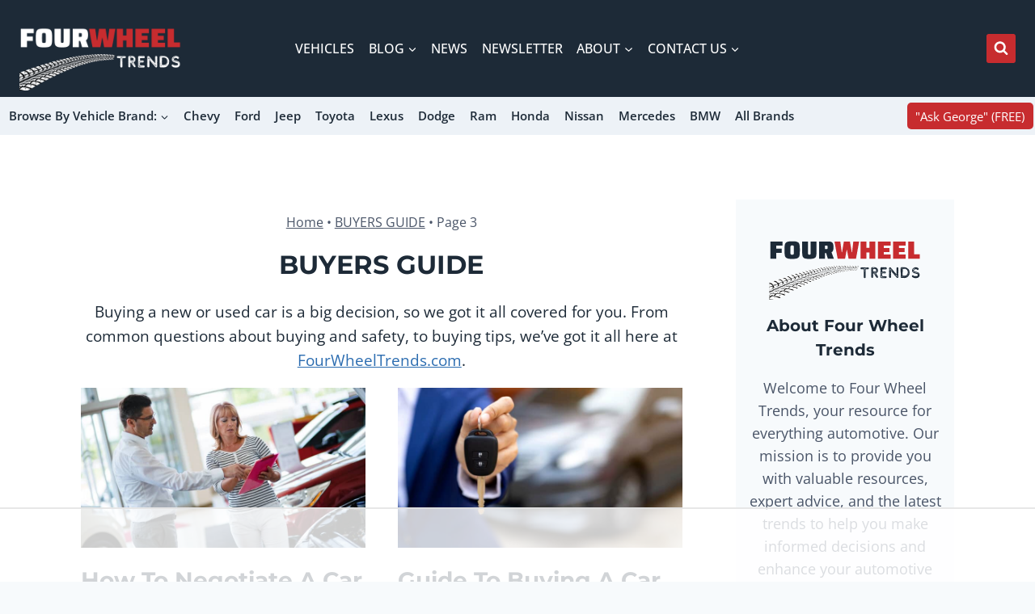

--- FILE ---
content_type: text/html
request_url: https://api.intentiq.com/profiles_engine/ProfilesEngineServlet?at=39&mi=10&dpi=936734067&pt=17&dpn=1&iiqidtype=2&iiqpcid=91644746-ea86-4da4-9ff5-e0159d445ae9&iiqpciddate=1769118774315&pcid=3b46b8a0-6e04-44bd-ae42-298d73d1161c&idtype=3&gdpr=0&japs=false&jaesc=0&jafc=0&jaensc=0&jsver=0.33&testGroup=A&source=pbjs&ABTestingConfigurationSource=group&abtg=A&vrref=https%3A%2F%2Ffourwheeltrends.com%2Fbuyers-guide%2Fpage%2F3%2F
body_size: 55
content:
{"abPercentage":97,"adt":1,"ct":2,"isOptedOut":false,"data":{"eids":[]},"dbsaved":"false","ls":true,"cttl":86400000,"abTestUuid":"g_24e92f8b-5d7b-483a-b584-d6702add6a09","tc":9,"sid":-574882254}

--- FILE ---
content_type: text/css
request_url: https://ads.adthrive.com/sites/5f1ae835f9b76888dc2cd1a1/ads.min.css
body_size: 429
content:
.adthrive-player-container.adthrive-collapse-player {
margin-bottom: 20px;
}

h3.adthrive-player-title {
margin: 0;
}

.adthrive-collapse-mobile-background {
background-color: #FFFFFF;
}
.adthrive-top-collapse-close svg > * {
    stroke: #3D3E3D!important;
}

/* Sidebar font size */
#secondary,
#secondary .wp-block-kadence-posts a {
font-size: 18px;
}
#secondary h2 {
font-size: 20px;
}
#secondary  .wp-block-kadence-posts.grid-cols {
row-gap: 1rem;
}
/* END Sidebar font size */

body.archive .adthrive-content {
  grid-column: 1 / -1;
}

--- FILE ---
content_type: text/plain
request_url: https://rtb.openx.net/openrtbb/prebidjs
body_size: -226
content:
{"id":"59469ad6-09ae-4410-b7ae-def7fe6858dc","nbr":0}

--- FILE ---
content_type: text/plain
request_url: https://rtb.openx.net/openrtbb/prebidjs
body_size: -226
content:
{"id":"19fc6c77-f71a-40d7-b4d3-640a20578cec","nbr":0}

--- FILE ---
content_type: text/plain; charset=utf-8
request_url: https://ads.adthrive.com/http-api/cv2
body_size: 5892
content:
{"om":["04897otm","0647e649-903b-47de-af27-ec9ad7cf81d7","07qjzu81","088iw0y0","08qi6o59","0d1a2949-6b75-4ed9-b09c-f03dc5138feb","0iyi1awv","0p298ycs8g7","0p5m22mv","0p7rptpw","0pycs8g7","0r31j41j","0rko03io","0s298m4lr19","0sm4lr19","0tgj3gqz","0y0basn0","1","1011_74_18364134","101779_7764-1036209","101779_7764-1036210","1028_8728253","10339421-5836009-0","10ua7afe","11142692","11509227","11769257","1185:1610326628","1185:1610326728","11896988","119_6230649","12010080","12010084","12010088","12168663","124843_10","124844_23","124848_8","124853_8","12931034","13mvd7kb","1453468","1610326728","1610338926","17_23391182","17_23391215","17_24104669","17_24696318","17_24696321","17_24766942","17_24766988","17_24767245","182dc3a6-4539-4923-92ad-b879968717dc","1891/84813","1891/84814","1b27e19b-267b-4bb5-b31d-d8237f631ba3","1kpjxj5u","1ktgrre1","1qlxu0yx","1r7rfn75","206_549410","2132:42602454","2132:45868996","2132:45970140","2132:46039088","2249:567996566","2249:581439030","2249:674673693","2249:691910064","2249:691925891","2249:692228710","2249:702927283","2307:0pycs8g7","2307:26xkng83","2307:46awavck","2307:4etfwvf1","2307:4fk9nxse","2307:5am84p90","2307:61xc53ii","2307:72szjlj3","2307:77gj3an4","2307:794di3me","2307:7cmeqmw8","2307:7fl72cxu","2307:7fmk89yf","2307:7xb3th35","2307:7yj1wi4i","2307:875v1cu3","2307:8orkh93v","2307:9t6gmxuz","2307:a2uqytjp","2307:a566o9hb","2307:bu0fzuks","2307:cmpalw5s","2307:cv0h9mrv","2307:fevt4ewx","2307:fjp0ceax","2307:fpbj0p83","2307:fqeh4hao","2307:hswgcqif","2307:iiu0wq3s","2307:ixtrvado","2307:kecbwzbd","2307:lz23iixx","2307:nzm94v28","2307:o6aixi0z","2307:phlvi7up","2307:pi9dvb89","2307:q9c1qxt2","2307:rk5pkdan","2307:rnvjtx7r","2307:ubjltf5y","2307:ujl9wsn7","2307:uvzw7l54","2307:uxt19cdi","2307:wt0wmo2s","2307:xa16e6j5","2307:xc88kxs9","2307:xson3pvm","2307:yytee9j8","2307:zd631qlo","2307:zpppp6w0","2409_15064_70_86082794","2409_25495_176_CR52092920","2409_25495_176_CR52092921","2409_25495_176_CR52092923","2409_25495_176_CR52150651","2409_25495_176_CR52175340","2409_25495_176_CR52178316","24594056","25_13mvd7kb","25_53v6aquw","25_87z6cimm","25_op9gtamy","25_oz31jrd0","25_sgaw7i5o","25_sqmqxvaf","25_utberk8n","25_yi6qlg3p","25_ztlksnbe","25_zwzjgvpw","2636_1101777_7764-1036202","2636_1101777_7764-1036203","2636_1101777_7764-1036204","2636_1101777_7764-1036209","2636_1101777_7764-1036210","2662_200562_8182931","2676:85402407","2676:86540796","2676:86945634","2711_64_11769257","2715_9888_262594","2760:176_CR52175339","28925636","28933536","28u7c6ez","29102835","29402249","29414696","2974:8168475","2974:8172738","29_605367465","29_605367468","29_605367472","29_605367473","2ivtu6ed","2mokbgft","308_125203_17","308_125204_13","31810016","32975686","32j56hnc","33058672","33118520","33605023","33605403","33610849","34018583","34182009","34534189","3490:CR52212687","3490:CR52223725","3490:CR52230541","3646_185414_T26335189","3658_15032_fevt4ewx","3658_15078_ce0kt1sn","3658_15078_fqeh4hao","3658_15315_q9c1qxt2","3658_155735_0pycs8g7","3658_15936_5am84p90","3658_175625_phlvi7up","3658_18008_hswgcqif","3658_18008_uqph5v76","3658_203382_xson3pvm","3658_211122_5vb39qim","3658_212661_tp9pafvo","3658_215376_T26239931","3658_67113_77gj3an4","381513943572","3822:24417995","39364467","39364734","3LMBEkP-wis","3a19xks2","3hkzqiet","3jbho53b","3p0mnojb","3q49ttf8","3v2n6fcp","409_223599","409_225983","409_225990","409_227223","409_227224","42604842","43919974","43919976","43jaxpr7","44023623","44629254","458901553568","46awavck","46d9067c-f08a-481a-9149-01b738322804","4749xx5e","4771_67437_1610326628","47745504","481703827","485027845327","48574716","48700636","49039749","4941614","4etfwvf1","4fk9nxse","4mmcjpc4","4q34j5sl","50262962","51004532","51372084","51372434","52136743","52137182","52141873","522709","52321874","52jym2o2","5316_139700_87802704-bd5f-4076-a40b-71f359b6d7bf","5316_139700_cebab8a3-849f-4c71-9204-2195b7691600","53v6aquw","547788","5504:203918","55092182","5510:cymho2zs","5510:fj3srhfo","5510:kecbwzbd","5510:m6t1h1z5","5510:mdhhxn07","5510:mznp7ktv","5510:ouycdkmq","5510:pefxr7k2","5510:qlw2vktr","5510:quk7w53j","5510:uer2l962","55116643","55344524","555_165_785452881104","55763523","55763524","557_409_216486","557_409_223589","557_409_230731","558_93_lryy2wkw","558_93_plth4l1a","558_93_xurgfkt2","56018481","56071098","560_74_18268083","5626560399","56341213","564549740","566561477","56824595","57163064","59739745","59780461","5989_1799740_703653677","5989_1799740_703656485","59f24594-754d-42e3-a564-6b679301e4b3","5am84p90","5iujftaz","5mq0qbm5","5s8wi8hf","60146355","605367461","605367462","605367473","60f5a06w","61214738","6126589185","6126589193","613344ix","618576351","618876699","618980679","61900466","619089559","61916211","61932920","61932925","61945704","62019442","62019681","62019933","62020288","6226505231","6226505239","6226530649","6226534267","6226543495","627225143","627227759","627309156","627309159","627506494","628015148","628086965","628153053","628222860","628223277","628360579","628360582","628444259","628444262","628444349","628444433","628444436","628444439","628456307","628456310","628456313","628456391","628622163","628622166","628622169","628622172","628622241","628622244","628622247","628622250","628683371","628687043","628687157","628687460","628687463","628803013","628841673","629007394","629009180","629167998","629168001","629168010","629168565","629171196","629171202","62976224","62981822","630137823","63028689","63092381","630928655","63100589","6365_61796_742174851279","6365_61796_784844652399","6365_61796_784844653116","6365_61796_784880263591","6365_61796_784880274628","6365_61796_784880275657","63barbg1","63t6qg56","64f971ac-b64a-4166-91ca-96ece2d94991","651637461","6547_67916_26ggjg1Om01T1xX8cFNu","6547_67916_2n3zvF6Nlad0c3MIhTTy","6547_67916_4o53P5YuNi9xBrhVgfw3","6547_67916_57GwwabjszeYXUq9E7mW","6547_67916_9TCSOwEsPpj3UxXmQ8Fw","6547_67916_S5ULKZlb9k6uizoQCvVL","6547_67916_fLH0S1amCf5W1CZGyHxA","6547_67916_zyl6h5VtIV0Sa2kuMaY4","659216891404","659713728691","665280126","668547419","679243458","680_99480_605367467","680_99480_605367468","680_99480_605367469","680_99480_700109389","680_99480_700109391","690_99485_1610326628","692219005","694906156","695596168","695879875","697189859","697189965","697525781","697876999","6a771f94-06ad-41a1-9ad7-384a4826e5e9","6z26stpw","6zt4aowl","700109389","703651577","705115332","705119942","705411030","705413444","707103128","722434589030","726223570444","729573858710","7354_138543_85807326","73ea2f33-6cc6-4d9a-882e-d5b62539c890","7414_121891_5707757","74243_74_18364017","74243_74_18364062","74243_74_18364087","74243_74_18364134","746030350508","746030352908","746030354108","7732580","7764-1036209","7764-1036210","790703534096","790703534108","794di3me","7969_149355_44058937","7969_149355_45390348","7969_149355_46039900","7969_149355_46060647","79mkktxr","79uzcvvj","7a0tg1yi","7c298meqmw8","7cmeqmw8","7exo1dkh","7f298mk89yf","7fc6xgyo","7fdb39zj","7fl72cxu","7fmk89yf","7qevw67b","7qeykcdm","7s82759r","7x8f326o","7xb3th35","8152859","8152878","8152879","8193078","81x4dv6q","821i184r","82_7764-1036209","84a5skfr","853e9d95-9d53-4df2-9ff0-96283b144c09","85943199","86698030","86925902","86925937","8b5u826e","8c6096cd-977d-4b8a-9eee-4672bdb92a69","8caf8bbc-4a4f-4c8c-b4c8-def47cc0549a","8iqiskfp","8linfb0q","8orkh93v","8w2984klwi4","8w4klwi4","9057/0328842c8f1d017570ede5c97267f40d","9057/211d1f0fa71d1a58cabee51f2180e38f","9057/231dc6cdaab2d0112d8c69cdcbfdf9e9","9057/5f448328401da696520ae886a00965e2","90_12219634","921ae64f-6553-42c7-91af-51acfe852167","9290ec6c-56b4-4791-9080-1e3f894048bc","93_phlvi7up","9752243","97_8193073","97_8193095","97fzsz2a","98xzy0ek","9925w9vu","9b067755-600d-4217-a02e-339b484545f5","9b6e6f90-dc90-4302-b906-972de264a595","9krcxphu","9l06fx6u","9nex8xyd","9r15vock","9rqgwgyb","9t6gmxuz","9w5l00h3","a2298uqytjp","a2uqytjp","a4nw4c6t","a566o9hb","a7wye4jw","a7zjih1h","a9bh8pnn","ag5h5euo","axw5pt53","b768acf6-06fd-4611-bff6-e1b4473e484f","bd2985xg6f6","bd5xg6f6","bd8027d7-07fe-46b5-ae86-3165ad79dfa0","be4hm1i2","bpdqvav8","bu0fzuks","byhpa0k9","c1hsjx06","c25t9p0u","c75hp4ji","cd40m5wq","ce0kt1sn","cmpalw5s","cr-39qkyn25u9vd","cr-3j141q37uatj","cr-4imh07lyu9vd","cr-6ovjht2eubxe","cr-84p465mpuatj","cr-84p465mpubwe","cr-98qx3d4yubqk","cr-9hxzbqc08jrgv2","cr-a9s2xf8vubwj","cr-aaqt0j7wubwj","cr-aav22g2yubwj","cr-aavwye1uubwj","cr-aawz3f0pubwj","cr-aawz3f3qubwj","cr-aawz3f3xubwj","cr-aawz3fzrubwj","cr-f6puwm2w27tf1","cr-fl24zmy8u9vd","cr-pl43roswu9vd","cr-pl43roswuatj","cr-pyl983h4u9vd","cr-sk1vaer4u9vd","csaxtxft","cv0h9mrv","cymho2zs","czt3qxxp","d102e4a5-e05a-4806-bb4c-c1ab9be68076","dbdbb752-123a-40ae-bd64-0721fde7dac4","dc9iz3n6","dsugp5th","dtm79nhf","e03bf458-2efd-465c-aa28-3a5b9ee9fd34","e0498bb9-3ac9-4e75-9650-d6c6f06d0ec8","e121b896-9757-4a50-90a8-09a46b3b3809","e2c76his","e4zt08h4","e9932c00-685f-4197-8581-b1d8ee6c4291","eb9vjo1r","ecy21dds","ed842b33-22f3-4751-b2c9-98eaaa78ec7e","edkk1gna","ekocpzhh","evximl9e","f8ae905f-3b60-44bf-a955-af6918dc962c","fdjuanhs","fe298vt4ewx","fedb8609-712b-46d1-9c53-11b3799be864","fevt4ewx","fhvuatu6","fj5atwid","fjp0ceax","fovbyhjn","fpbj0p83","fq298eh4hao","fqeh4hao","fy5qcztw","g8a3nqmk","g9z79oc7","gait92z2","ge4000vb","gh8va2dg","gn3plkq1","h0cw921b","h4d8w3i0","heyp82hb","hffavbt7","hrwidqo8","hswgcqif","hueqprai","hxxrc6st","i2aglcoy","i3i05vpz","i3wbjzd6","i8q65k6g","i90isgt0","iiu0wq3s","iwc7djbc","ixtrvado","j39smngx","j6rba5gh","j728o85b","ja9t2zld","jci9uj40","jd035jgw","jr169syq","k9jhrswd","kecbwzbd","kef79kfg","kk5768bd","klqiditz","knoebx5v","ksrdc5dk","kz8629zd","l4mj1tyl","lc298408s2k","lqdvaorh","lryy2wkw","ly03jp9a","m1gs48fk","m6t1h1z5","mdhhxn07","mf2989hp67j","mmr74uc4","mne39gsk","mznp7ktv","n3egwnq7","n5qy4p52","ndestypq","nodohvfi","np2989yfx64","np9yfx64","nrlkfmof","nzm94v28","o6aixi0z","o705c5j6","ofoon6ir","ofx94j80","ogw1ezqo","omj4hck5","onu0njpj","op9gtamy","ouycdkmq","oz31jrd0","p0noqqn9","p3lqbugu","pi9dvb89","piwneqqj","pkydekxi","pl298th4l1a","plth4l1a","pnprkxyb","pq3cgxj4","q0nt8p8d","q6wuoqcc","q9c1qxt2","qaoxvuy4","qe3j7nn0","qi6czu7b","qqvgscdx","quk7w53j","qy84ey9w","r3co354x","r5pphbep","rcfcy8ae","rk5pkdan","rnvjtx7r","roeo100w","rrlikvt1","rup4bwce","rxj4b6nw","s2ahu2ae","s4s41bit","sdodmuod","seill0x0","sfg1qb1x","sslkianq","ti0s3bz3","tp9pafvo","u1jb75sm","u7p1kjgp","ubjltf5y","udke8iyu","uer2l962","uf7vbcrs","uhebin5g","ujl9wsn7","ujqkqtnh","uq0uwbbh","utberk8n","uvn7tvga","uvzw7l54","uxt19cdi","uykfdhoc","v31rs2oq","vdcb5d4i","ven7pu1c","vs298hlmlqr","vshlmlqr","vu7blwxt","w15c67ad","wFBPTWkXhX8","wcxo4um9","wf9qekf0","wfxqcwx7","wq2985j4s9t","wt0wmo2s","wu5qr81l","ww9yxw2a","wwo5qowu","x05tmoze","xau90hsg","xdaezn6y","xgjdt26g","xgzzblzl","xies7jcx","xmrkzlba","xncaqh7c","xson3pvm","xurgfkt2","y0puj9hd","yOaBp8sOcD4","yi6qlg3p","ylz2n35t","yuwtbs4c","yy10h45c","yytee9j8","z0t9f1cw","zd631qlo","zdcvm9de","zep75yl2","znl4u1zy","zpm9ltrh","zs4we7u0","zu18zf5y","zuen76ia","zvdz58bk","zw6jpag6","zxx9uh2b","zznndanq","7979132","7979135"],"pmp":[],"adomains":["123notices.com","1md.org","about.bugmd.com","acelauncher.com","adameve.com","akusoli.com","allyspin.com","askanexpertonline.com","atomapplications.com","bassbet.com","betsson.gr","biz-zone.co","bizreach.jp","braverx.com","bubbleroom.se","bugmd.com","buydrcleanspray.com","byrna.com","capitaloneshopping.com","clarifion.com","combatironapparel.com","controlcase.com","convertwithwave.com","cotosen.com","countingmypennies.com","cratedb.com","croisieurope.be","cs.money","dallasnews.com","definition.org","derila-ergo.com","dhgate.com","dhs.gov","displate.com","easyprint.app","easyrecipefinder.co","fabpop.net","familynow.club","fla-keys.com","folkaly.com","g123.jp","gameswaka.com","getbugmd.com","getconsumerchoice.com","getcubbie.com","gowavebrowser.co","gowdr.com","gransino.com","grosvenorcasinos.com","guard.io","hero-wars.com","holts.com","instantbuzz.net","itsmanual.com","jackpotcitycasino.com","justanswer.com","justanswer.es","la-date.com","lightinthebox.com","liverrenew.com","local.com","lovehoney.com","lulutox.com","lymphsystemsupport.com","manualsdirectory.org","meccabingo.com","medimops.de","mensdrivingforce.com","millioner.com","miniretornaveis.com","mobiplus.me","myiq.com","national-lottery.co.uk","naturalhealthreports.net","nbliver360.com","nikke-global.com","nordicspirit.co.uk","nuubu.com","onlinemanualspdf.co","original-play.com","outliermodel.com","paperela.com","paradisestays.site","parasiterelief.com","peta.org","photoshelter.com","plannedparenthood.org","playvod-za.com","printeasilyapp.com","printwithwave.com","profitor.com","quicklearnx.com","quickrecipehub.com","rakuten-sec.co.jp","rangeusa.com","refinancegold.com","robocat.com","royalcaribbean.com","saba.com.mx","shift.com","simple.life","spinbara.com","systeme.io","taboola.com","tackenberg.de","temu.com","tenfactorialrocks.com","theoceanac.com","topaipick.com","totaladblock.com","usconcealedcarry.com","vagisil.com","vegashero.com","vegogarden.com","veryfast.io","viewmanuals.com","viewrecipe.net","votervoice.net","vuse.com","wavebrowser.co","wavebrowserpro.com","weareplannedparenthood.org","xiaflex.com","yourchamilia.com"]}

--- FILE ---
content_type: text/plain; charset=UTF-8
request_url: https://at.teads.tv/fpc?analytics_tag_id=PUB_17002&tfpvi=&gdpr_consent=&gdpr_status=22&gdpr_reason=220&ccpa_consent=&sv=prebid-v1
body_size: 56
content:
ODU5NDZhNGUtMjQ4My00Yzg4LTg5ZWUtMzA1YTU3MDIyYzM0Iy0yLTg=

--- FILE ---
content_type: text/plain
request_url: https://rtb.openx.net/openrtbb/prebidjs
body_size: -226
content:
{"id":"195e28a1-7bf5-47c2-bc59-ecdb3cf7a737","nbr":0}

--- FILE ---
content_type: text/plain
request_url: https://rtb.openx.net/openrtbb/prebidjs
body_size: -226
content:
{"id":"b18df3d4-b505-48a9-8947-2c9db561fc02","nbr":0}

--- FILE ---
content_type: text/plain
request_url: https://rtb.openx.net/openrtbb/prebidjs
body_size: -84
content:
{"id":"6d4c0fa9-c6b1-4d60-aee5-db21cd2fac72","nbr":0}